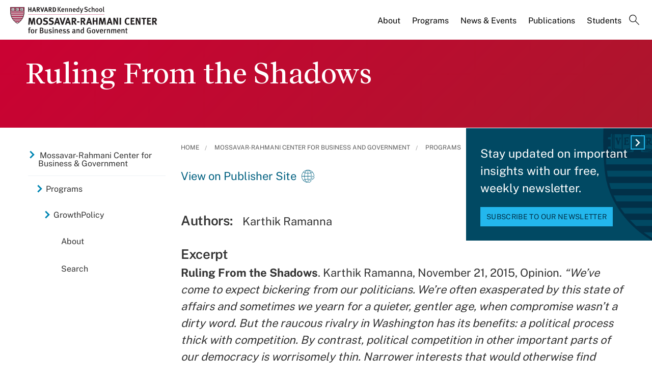

--- FILE ---
content_type: text/html; charset=UTF-8
request_url: https://www.hks.harvard.edu/centers/mrcbg/programs/growthpolicy/ruling-shadows
body_size: 12077
content:
<!DOCTYPE html>
<html  lang="en" dir="ltr" prefix="content: http://purl.org/rss/1.0/modules/content/  dc: http://purl.org/dc/terms/  foaf: http://xmlns.com/foaf/0.1/  og: http://ogp.me/ns#  rdfs: http://www.w3.org/2000/01/rdf-schema#  schema: http://schema.org/  sioc: http://rdfs.org/sioc/ns#  sioct: http://rdfs.org/sioc/types#  skos: http://www.w3.org/2004/02/skos/core#  xsd: http://www.w3.org/2001/XMLSchema# ">
  <head>
  <script id="cookieyes" type="text/javascript" src="https://cdn-cookieyes.com/client_data/3c8249624ae92b5b17bcdea09dede2a5/script.js"></script>
  <link rel="stylesheet" type="text/css" href="https://cloud.typography.com/7599756/7295372/css/fonts.css" />
    <meta charset="utf-8" />
<meta name="description" content="Ruling From the Shadows. Karthik Ramanna, November 21, 2015, Opinion. “We’ve come to expect bickering from our politicians. We’re often exasperated by this state of affairs and sometimes we yearn for a quieter, gentler age, when compromise wasn’t a dirty word. But the raucous rivalry in Washington has its benefits: a political process thick with competition. By contrast, political competition in other important parts of our democracy is worrisomely thin." />
<link rel="canonical" href="https://www.hks.harvard.edu/centers/mrcbg/programs/growthpolicy/ruling-shadows" />
<meta property="og:title" content="Ruling From the Shadows" />
<meta property="og:description" content="Ruling From the Shadows. Karthik Ramanna, November 21, 2015, Opinion. “We’ve come to expect bickering from our politicians. We’re often exasperated by this state of affairs and sometimes we yearn for a quieter, gentler age, when compromise wasn’t a dirty word. But the raucous rivalry in Washington has its benefits: a political process thick with competition. By contrast, political competition in other important parts of our democracy is worrisomely thin." />
<meta property="og:image:width" content="1280" />
<meta property="og:image:height" content="720" />
<meta name="hks:centers" content="GrowthPolicy" />
<meta name="hks:centers" content="Mossavar-Rahmani Center for Business and Government" />
<meta name="hks:centers" content="" />
<meta name="hks:policy_topics" content="Business &amp; Regulation" />
<meta name="hks:content_type" content="Publications" />
<meta name="hks:key_terms" content="Regulation" />
<meta name="hks:key_terms" content="Financial Services" />
<meta name="hks:publication_effective_date" content="2015-11-21T07:00:00-0500" />
<meta name="twitter:card" content="summary_large_image" />
<meta name="twitter:title" content="Ruling From the Shadows" />
<meta name="twitter:site" content="@Kennedy_School" />
<meta name="twitter:description" content="Ruling From the Shadows. Karthik Ramanna, November 21, 2015, Opinion. “We’ve come to expect bickering from our politicians. We’re often exasperated by this state of affairs and sometimes we yearn for a quieter, gentler age, when compromise wasn’t a dirty word. But the raucous rivalry in Washington has its benefits: a political process thick with competition. By contrast, political competition in other important parts of our democracy is worrisomely thin." />
<meta name="twitter:image:alt" content="Ruling From the Shadows" />
<meta name="Generator" content="Drupal 10 (https://www.drupal.org)" />
<meta name="MobileOptimized" content="width" />
<meta name="HandheldFriendly" content="true" />
<meta name="viewport" content="width=device-width, initial-scale=1.0" />
<meta name="title" content="Ruling From the Shadows | Mossavar-Rahmani Center for Business and Government" />
<meta http-equiv="ImageToolbar" content="false" />
<link rel="alternate" type="text/markdown" title="Ruling From the Shadows" href="https://www.hks.harvard.edu/centers/mrcbg/programs/growthpolicy/ruling-shadows.md" />
<link rel="icon" href="/themes/harvardkennedy/favicon.ico" type="image/vnd.microsoft.icon" />

    <title>Ruling From the Shadows | Harvard Kennedy School</title>
    <link rel="stylesheet" media="all" href="/sites/default/files/css/css_dKd1eKaADle88qa4Y8onwJRiupaHoDkzUbiDqdqeVVE.css?delta=0&amp;language=en&amp;theme=harvardkennedy&amp;include=[base64]" />
<link rel="stylesheet" media="all" href="/sites/default/files/css/css_ZYve2X42vZsuN2aksoQk8MvLsd_exCGpXtFAz5ndJSs.css?delta=1&amp;language=en&amp;theme=harvardkennedy&amp;include=[base64]" />

    <script type="application/json" data-drupal-selector="drupal-settings-json">{"path":{"baseUrl":"\/","pathPrefix":"","currentPath":"node\/289026","currentPathIsAdmin":false,"isFront":false,"currentLanguage":"en"},"pluralDelimiter":"\u0003","suppressDeprecationErrors":true,"gtag":{"tagId":"","consentMode":false,"otherIds":[],"events":[],"additionalConfigInfo":[]},"ajaxPageState":{"libraries":"[base64]","theme":"harvardkennedy","theme_token":null},"ajaxTrustedUrl":{"\/search":true},"gtm":{"tagId":null,"settings":{"data_layer":"dataLayer","include_classes":false,"allowlist_classes":"google\nnonGooglePixels\nnonGoogleScripts\nnonGoogleIframes","blocklist_classes":"customScripts\ncustomPixels","include_environment":false,"environment_id":"","environment_token":""},"tagIds":["GTM-PRBVPKQ"]},"data":{"extlink":{"extTarget":true,"extTargetAppendNewWindowDisplay":false,"extTargetAppendNewWindowLabel":"(opens in a new window)","extTargetNoOverride":false,"extNofollow":false,"extTitleNoOverride":false,"extNoreferrer":false,"extFollowNoOverride":false,"extClass":"ext","extLabel":"(link is external)","extImgClass":false,"extSubdomains":false,"extExclude":"","extInclude":"","extCssExclude":"","extCssInclude":"","extCssExplicit":"#sidebar-first","extAlert":false,"extAlertText":"This link will take you to an external web site. We are not responsible for their content.","extHideIcons":false,"mailtoClass":"0","telClass":"","mailtoLabel":"(link sends email)","telLabel":"(link is a phone number)","extUseFontAwesome":false,"extIconPlacement":"append","extPreventOrphan":false,"extFaLinkClasses":"fa fa-external-link","extFaMailtoClasses":"fa fa-envelope-o","extAdditionalLinkClasses":"","extAdditionalMailtoClasses":"","extAdditionalTelClasses":"","extFaTelClasses":"fa fa-phone","allowedDomains":null,"extExcludeNoreferrer":""}},"field_group":{"html_element":{"mode":"default","context":"view","settings":{"classes":"small-12 large-5 columns footer-first","show_empty_fields":false,"id":"","element":"div","show_label":false,"label_element":"h3","label_element_classes":"","attributes":"","effect":"none","speed":"fast"}}},"views":{"ajax_path":"\/views\/ajax","ajaxViews":{"views_dom_id:17e27186e9bd3a2704d04b809d1c109e9b8b12da450583d23b6f6e65d4da7b81":{"view_name":"related_center_publications","view_display_id":"center_publication_related_block","view_args":"141\/29011+5781\/289026","view_path":"\/node\/289026","view_base_path":null,"view_dom_id":"17e27186e9bd3a2704d04b809d1c109e9b8b12da450583d23b6f6e65d4da7b81","pager_element":0}}},"better_exposed_filters":{"autosubmit_exclude_textfield":true},"user":{"uid":0,"permissionsHash":"43553ee9845417d6ab0eeaf7d28689102c9a002ec50346b8fc64deaafbd9fd99"}}</script>
<script src="/sites/default/files/js/js_m-t2Hp2zHPfXH3Q-E2PO92yyOBSgyYoFa6X3bbTiamI.js?scope=header&amp;delta=0&amp;language=en&amp;theme=harvardkennedy&amp;include=[base64]"></script>
<script src="/modules/contrib/google_tag/js/gtag.js?t8rltx"></script>
<script src="/modules/contrib/google_tag/js/gtm.js?t8rltx"></script>

        <meta name="format-detection" content="telephone=no"/>
  </head>
    <body class="lang-en section-centers one_sidebar sidebar_first path-node node--type-center-publication">
    <div role="navigation" aria-label="skip to content">
    <a href="#main-content" class="visually-hidden focusable skip-link">
      Skip to main content
    </a>
  </div>
  <noscript><iframe src="https://www.googletagmanager.com/ns.html?id=GTM-PRBVPKQ"
                  height="0" width="0" style="display:none;visibility:hidden"></iframe></noscript>

    <div class="dialog-off-canvas-main-canvas" data-off-canvas-main-canvas>
    <div class="off-canvas-wrapper">
  <div class="inner-wrap off-canvas-wrapper-inner" id="inner-wrap" data-off-canvas-wrapper>

    <!-- off-canvas title bar for 'small' screen -->
    <div class="title-bar title-bar-mobile" data-responsive-toggle="widemenu" data-hide-for="large">
      <div class="title-bar-left">
                  <section class="columns large-3 xlarge-4 block-mrcbglogoblock" class="columns large-3 xlarge-4 block-mrcbglogoblock" role="banner">
  
  
    

  <div >
          <a href="/centers/mrcbg" title="Harvard Kennedy School">    <div class="field-wrapper field field--name-field-logo-svg field--type-file field--label-hidden field__items">
                <div class="field__item">
                 
      <img src="/sites/default/files/logos/HKSlogo_mrcbg.svg" alt="Harvard Kennedy School" class="logo">
            </div>
          </div>
</a>
      </div>

  </section>

        
      </div>
      <div class="title-bar-right">
        <div class="hamburger-search-icon">
          <span class="line"></span>
          <span class="line"></span>
          <span class="line"></span>
        </div>
      </div>
    </div>

    <!-- off-canvas right menu -->
    <div class="mobile-main-menu">
       <div class="screen__small"><!-- * -->
<!-- includes/page-header-custom.twig -->
<!-- * -->
                                                                                                          <div>
    <section class="columns large-3 xlarge-4 block-mrcbglogoblock" class="columns large-3 xlarge-4 block-mrcbglogoblock" role="banner">
  
  
    

  <div >
          <a href="/centers/mrcbg" title="Harvard Kennedy School">    <div class="field-wrapper field field--name-field-logo-svg field--type-file field--label-hidden field__items">
                <div class="field__item">
                 
      <img src="/sites/default/files/logos/HKSlogo_mrcbg.svg" alt="Harvard Kennedy School" class="logo">
            </div>
          </div>
</a>
      </div>

  </section>


<div class="views-exposed-form bef-exposed-form search--bar--expand block-exposedformacquia-searchpage-2-mobile" data-bef-auto-submit-full-form="" data-bef-auto-submit="" data-bef-auto-submit-delay="500" data-bef-auto-submit-minimum-length="3" data-drupal-selector="views-exposed-form-acquia-search-page" id="block-exposedformacquia-searchpage-2-mobile" role="form">
  
    
      <form action="/search" method="get" id="views-exposed-form-acquia-search-page-mobile" accept-charset="UTF-8">
  <div class="js-form-item form-item js-form-type-textfield form-item-keywords js-form-item-keywords">
      <label for="edit-keywords-mobile">Search</label>
        <input placeholder="What are you looking for?" data-drupal-selector="edit-keywords" type="text" id="edit-keywords-mobile" name="keywords" value="" size="30" maxlength="128" class="form-text" />

        </div>
<div class="js-form-item form-item js-form-type-select form-item-sort-bef-combine js-form-item-sort-bef-combine">
      <label for="edit-sort-bef-combine">Sort by</label>
        <select data-drupal-selector="edit-sort-bef-combine" id="edit-sort-bef-combine" name="sort_bef_combine" class="form-select"><option value="date_DESC" selected="selected">Relevance</option><option value="relevance_DESC">Relevance</option><option value="title_ASC">Title A-Z</option><option value="title_DESC">Title Z-A</option></select>
        </div>
  <div data-drupal-selector="edit-actions" class="form-actions js-form-wrapper form-wrapper" id="edit-actions-mobile"><input data-bef-auto-submit-click="" class="success button radius js-form-submit form-submit" data-drupal-selector="edit-submit-acquia-search" type="submit" id="edit-submit-acquia-search-mobile" value="Search" />
<input data-drupal-selector="edit-reset-acquia-search" type="submit" id="edit-reset-acquia-search" name="reset" value="Clear All" class="button js-form-submit form-submit" />
</div>


</form>

  </div>
<div class="columns large-9 xlarge-8 search--bar--expand block-center-publication" role="contentinfo" aria-label="menu block-center-publication">
    
    

  
          

  
  
              <!-- main menu -->
        <ul class="dropdown menu horizontal main--menu" data-dropdown-menu="data-responsive-menu">
      
                <li class="menu-item menu-item--expanded">
        <a href="/centers/mrcbg/about/from-the-directors" target="" aria-label="About main menu" data-drupal-link-system-path="node/156601">About</a>
                      
  
              <ul class="menu submenu is-dropdown-submenu">
      
                <li class="menu-item">
        <a href="/centers/mrcbg/about/from-the-directors" aria-label="From the Directors main menu" data-drupal-link-system-path="node/156601">From the Directors</a>
              </li>
                <li class="menu-item">
        <a href="/centers/mrcbg/about/mission-history" aria-label="Mission &amp; History main menu" data-drupal-link-system-path="node/156916">Mission &amp; History</a>
              </li>
                <li class="menu-item">
        <a href="/centers/mrcbg/about/ac" aria-label="Advisory Council main menu" data-drupal-link-system-path="node/259536">Advisory Council</a>
              </li>
                <li class="menu-item">
        <a href="/centers/mrcbg/about/faculty" aria-label="Faculty main menu" data-drupal-link-system-path="node/156926">Faculty</a>
              </li>
                <li class="menu-item menu-item--collapsed">
        <a href="/centers/mrcbg/about/fellows" aria-label="Fellows main menu" data-drupal-link-system-path="node/156931">Fellows</a>
              </li>
                <li class="menu-item">
        <a href="/centers/mrcbg/about/staff" aria-label="Staff main menu" data-drupal-link-system-path="node/156941">Staff</a>
              </li>
                <li class="menu-item">
        <a href="/centers/mrcbg/about/contact" aria-label="Contact main menu" data-drupal-link-system-path="node/156956">Contact</a>
              </li>
        </ul>

  
              </li>
                <li class="menu-item menu-item--expanded menu-item--active-trail">
        <a href="/centers/mrcbg/programs" aria-label="Programs main menu" data-drupal-link-system-path="node/151721">Programs</a>
                      
  
              <ul class="menu submenu is-dropdown-submenu">
      
                <li class="menu-item">
        <a href="/centers/mrcbg/about/fellows/senior-fellows" aria-label="M-RCBG Senior Fellows 2025-26 main menu" data-drupal-link-system-path="node/321477">M-RCBG Senior Fellows 2025-26</a>
              </li>
                <li class="menu-item menu-item--collapsed">
        <a href="/centers/mrcbg/programs/sustainability-science-program" aria-label="Sustainability Science Program main menu" data-drupal-link-system-path="node/320125">Sustainability Science Program</a>
              </li>
                <li class="menu-item menu-item--collapsed">
        <a href="/centers/mrcbg/programs/cri" aria-label="Corporate Responsibility Initiative main menu" data-drupal-link-system-path="node/220671">Corporate Responsibility Initiative</a>
              </li>
                <li class="menu-item">
        <a href="/centers/mrcbg/programs/cgpp" aria-label="Corporations, Government and Public Policy main menu" data-drupal-link-system-path="node/249846">Corporations, Government and Public Policy</a>
              </li>
                <li class="menu-item menu-item--collapsed">
        <a href="/centers/mrcbg/programs/digital-assets-policy" aria-label="Digital Assets Policy Project main menu" data-drupal-link-system-path="node/309595">Digital Assets Policy Project</a>
              </li>
                <li class="menu-item">
        <a href="/centers/mrcbg/programs/education-policy-program" aria-label="Education Policy Program main menu" data-drupal-link-system-path="node/211981">Education Policy Program</a>
              </li>
                <li class="menu-item">
        <a href="/centers/mrcbg/programs/financial-sector-program" aria-label="Financial Sector Program main menu" data-drupal-link-system-path="node/211986">Financial Sector Program</a>
              </li>
                <li class="menu-item menu-item--collapsed">
        <a href="/centers/mrcbg/programs/global-food-systems-program-draft" aria-label="Global Food Systems Program main menu" data-drupal-link-system-path="node/328554">Global Food Systems Program</a>
              </li>
                <li class="menu-item menu-item--collapsed menu-item--active-trail">
        <a href="/centers/mrcbg/programs/growthpolicy" aria-label="GrowthPolicy main menu" data-drupal-link-system-path="node/278811">GrowthPolicy</a>
              </li>
                <li class="menu-item">
        <a href="/centers/mrcbg/programs/corporate-responsibility-initiative/corporate-responsibility-and-citizenship" aria-label="Corporate Responsibility and Citizenship Hub main menu" data-drupal-link-system-path="node/311850">Corporate Responsibility and Citizenship Hub</a>
              </li>
                <li class="menu-item">
        <a href="https://hepg.hks.harvard.edu/" aria-label="Harvard Electricity Policy Group main menu">Harvard Electricity Policy Group</a>
              </li>
                <li class="menu-item">
        <a href="http://heep.hks.harvard.edu/" aria-label="Harvard Environmental Economics Program main menu">Harvard Environmental Economics Program</a>
              </li>
                <li class="menu-item menu-item--collapsed">
        <a href="/centers/mrcbg/programs/health" aria-label="Harvard Kennedy School Healthcare Policy Program main menu" data-drupal-link-system-path="node/221106">Harvard Kennedy School Healthcare Policy Program</a>
              </li>
                <li class="menu-item">
        <a href="http://www.belfercenter.org/project/harvard-project-climate-agreements" aria-label="Harvard Project on Climate Agreements main menu">Harvard Project on Climate Agreements</a>
              </li>
                <li class="menu-item">
        <a href="/centers/mrcbg/programs/doyukai" aria-label="Kansai Keizai Doyukai Program main menu" data-drupal-link-system-path="node/212016">Kansai Keizai Doyukai Program</a>
              </li>
                <li class="menu-item menu-item--collapsed">
        <a href="/centers/mrcbg/programs/rpp" aria-label="Regulatory Policy Program main menu" data-drupal-link-system-path="node/221126">Regulatory Policy Program</a>
              </li>
                <li class="menu-item">
        <a href="/centers/mrcbg/programs/rising-chinese-economic-power" aria-label="Rising Chinese Economic Power main menu" data-drupal-link-system-path="node/249841">Rising Chinese Economic Power</a>
              </li>
        </ul>

  
              </li>
                <li class="menu-item menu-item--expanded">
        <a href="/centers/mrcbg/news-events" target="" aria-label="News &amp; Events main menu" data-drupal-link-system-path="node/156966">News &amp; Events</a>
                      
  
              <ul class="menu submenu is-dropdown-submenu">
      
                <li class="menu-item">
        <a href="/centers/mrcbg/news-events" aria-label="News main menu" data-drupal-link-system-path="node/156966">News</a>
              </li>
                <li class="menu-item menu-item--collapsed">
        <a href="/more/events?f%5B0%5D=event_department%3A17211" aria-label="Events main menu" data-drupal-link-query="{&quot;f&quot;:[&quot;event_department:17211&quot;]}" data-drupal-link-system-path="more/events">Events</a>
              </li>
                <li class="menu-item">
        <a href="/centers/mrcbg/news-events/videos" aria-label="Videos main menu" data-drupal-link-system-path="node/157201">Videos</a>
              </li>
                <li class="menu-item">
        <a href="/centers/mrcbg/news-events/subscribe" aria-label="Subscribe main menu" data-drupal-link-system-path="node/157256">Subscribe</a>
              </li>
                <li class="menu-item">
        <a href="/centers/mrcbg/news-events/annual-robert-glauber-lecture" aria-label="Annual Robert Glauber Lecture main menu" data-drupal-link-system-path="node/157216">Annual Robert Glauber Lecture</a>
              </li>
        </ul>

  
              </li>
                <li class="menu-item menu-item--expanded">
        <a href="/centers/mrcbg/publications" target="" aria-label="Publications main menu" data-drupal-link-system-path="node/212061">Publications</a>
                      
  
              <ul class="menu submenu is-dropdown-submenu">
      
                <li class="menu-item menu-item--collapsed">
        <a href="/centers/mrcbg/publications/working-papers-and-reports" aria-label="Working Papers and Reports main menu" data-drupal-link-system-path="node/156991">Working Papers and Reports</a>
              </li>
                <li class="menu-item">
        <a href="/centers/mrcbg/publications/books" aria-label="Books main menu" data-drupal-link-system-path="node/157336">Books</a>
              </li>
                <li class="menu-item menu-item--collapsed">
        <a href="/centers/mrcbg/programs/growthpolicy" aria-label="GrowthPolicy main menu" data-drupal-link-system-path="node/278811">GrowthPolicy</a>
              </li>
        </ul>

  
              </li>
                <li class="menu-item">
        <a href="/centers/mrcbg/students" target="" aria-label="Students main menu" data-drupal-link-system-path="node/156971">Students</a>
              </li>
                <li class="menu-item">
        <a href="" class="label-search" aria-label="Search main menu">Search</a>
              </li>
        </ul>

  


    
    
  </div>

  </div>

</div>
    </div>
    <!-- end off-canvas right menu -->

    <!-- main menu large screen -->

    <!-- standard alert -->
            <!-- headers -->
          <!-- * -->
<!-- includes/header-small-general.html.twig -->
<!-- * -->

  <div class="header-banner__default header-no-image" role="banner">
    <div data-sticky-container>
      <div id="widemenu" class="title-bar sticky" style="width:100%; display: block;">
        <div class="row">
          <!-- * -->
<!-- includes/page-header-custom.twig -->
<!-- * -->
                                                                                                          <div>
    <section class="columns large-3 xlarge-4 block-mrcbglogoblock" class="columns large-3 xlarge-4 block-mrcbglogoblock" role="banner">
  
  
    

  <div >
          <a href="/centers/mrcbg" title="Harvard Kennedy School">    <div class="field-wrapper field field--name-field-logo-svg field--type-file field--label-hidden field__items">
                <div class="field__item">
                 
      <img src="/sites/default/files/logos/HKSlogo_mrcbg.svg" alt="Harvard Kennedy School" class="logo">
            </div>
          </div>
</a>
      </div>

  </section>
<div class="columns large-9 xlarge-8 search--bar--expand block-center-publication" role="contentinfo" aria-label="menu block-center-publication">
    
    

  
          

  
  
              <!-- main menu -->
        <ul class="dropdown menu horizontal main--menu" data-dropdown-menu="data-responsive-menu">
      
                <li class="menu-item menu-item--expanded">
        <a href="/centers/mrcbg/about/from-the-directors" target="" aria-label="About main menu" data-drupal-link-system-path="node/156601">About</a>
                      
  
              <ul class="menu submenu is-dropdown-submenu">
      
                <li class="menu-item">
        <a href="/centers/mrcbg/about/from-the-directors" aria-label="From the Directors main menu" data-drupal-link-system-path="node/156601">From the Directors</a>
              </li>
                <li class="menu-item">
        <a href="/centers/mrcbg/about/mission-history" aria-label="Mission &amp; History main menu" data-drupal-link-system-path="node/156916">Mission &amp; History</a>
              </li>
                <li class="menu-item">
        <a href="/centers/mrcbg/about/ac" aria-label="Advisory Council main menu" data-drupal-link-system-path="node/259536">Advisory Council</a>
              </li>
                <li class="menu-item">
        <a href="/centers/mrcbg/about/faculty" aria-label="Faculty main menu" data-drupal-link-system-path="node/156926">Faculty</a>
              </li>
                <li class="menu-item menu-item--collapsed">
        <a href="/centers/mrcbg/about/fellows" aria-label="Fellows main menu" data-drupal-link-system-path="node/156931">Fellows</a>
              </li>
                <li class="menu-item">
        <a href="/centers/mrcbg/about/staff" aria-label="Staff main menu" data-drupal-link-system-path="node/156941">Staff</a>
              </li>
                <li class="menu-item">
        <a href="/centers/mrcbg/about/contact" aria-label="Contact main menu" data-drupal-link-system-path="node/156956">Contact</a>
              </li>
        </ul>

  
              </li>
                <li class="menu-item menu-item--expanded menu-item--active-trail">
        <a href="/centers/mrcbg/programs" aria-label="Programs main menu" data-drupal-link-system-path="node/151721">Programs</a>
                      
  
              <ul class="menu submenu is-dropdown-submenu">
      
                <li class="menu-item">
        <a href="/centers/mrcbg/about/fellows/senior-fellows" aria-label="M-RCBG Senior Fellows 2025-26 main menu" data-drupal-link-system-path="node/321477">M-RCBG Senior Fellows 2025-26</a>
              </li>
                <li class="menu-item menu-item--collapsed">
        <a href="/centers/mrcbg/programs/sustainability-science-program" aria-label="Sustainability Science Program main menu" data-drupal-link-system-path="node/320125">Sustainability Science Program</a>
              </li>
                <li class="menu-item menu-item--collapsed">
        <a href="/centers/mrcbg/programs/cri" aria-label="Corporate Responsibility Initiative main menu" data-drupal-link-system-path="node/220671">Corporate Responsibility Initiative</a>
              </li>
                <li class="menu-item">
        <a href="/centers/mrcbg/programs/cgpp" aria-label="Corporations, Government and Public Policy main menu" data-drupal-link-system-path="node/249846">Corporations, Government and Public Policy</a>
              </li>
                <li class="menu-item menu-item--collapsed">
        <a href="/centers/mrcbg/programs/digital-assets-policy" aria-label="Digital Assets Policy Project main menu" data-drupal-link-system-path="node/309595">Digital Assets Policy Project</a>
              </li>
                <li class="menu-item">
        <a href="/centers/mrcbg/programs/education-policy-program" aria-label="Education Policy Program main menu" data-drupal-link-system-path="node/211981">Education Policy Program</a>
              </li>
                <li class="menu-item">
        <a href="/centers/mrcbg/programs/financial-sector-program" aria-label="Financial Sector Program main menu" data-drupal-link-system-path="node/211986">Financial Sector Program</a>
              </li>
                <li class="menu-item menu-item--collapsed">
        <a href="/centers/mrcbg/programs/global-food-systems-program-draft" aria-label="Global Food Systems Program main menu" data-drupal-link-system-path="node/328554">Global Food Systems Program</a>
              </li>
                <li class="menu-item menu-item--collapsed menu-item--active-trail">
        <a href="/centers/mrcbg/programs/growthpolicy" aria-label="GrowthPolicy main menu" data-drupal-link-system-path="node/278811">GrowthPolicy</a>
              </li>
                <li class="menu-item">
        <a href="/centers/mrcbg/programs/corporate-responsibility-initiative/corporate-responsibility-and-citizenship" aria-label="Corporate Responsibility and Citizenship Hub main menu" data-drupal-link-system-path="node/311850">Corporate Responsibility and Citizenship Hub</a>
              </li>
                <li class="menu-item">
        <a href="https://hepg.hks.harvard.edu/" aria-label="Harvard Electricity Policy Group main menu">Harvard Electricity Policy Group</a>
              </li>
                <li class="menu-item">
        <a href="http://heep.hks.harvard.edu/" aria-label="Harvard Environmental Economics Program main menu">Harvard Environmental Economics Program</a>
              </li>
                <li class="menu-item menu-item--collapsed">
        <a href="/centers/mrcbg/programs/health" aria-label="Harvard Kennedy School Healthcare Policy Program main menu" data-drupal-link-system-path="node/221106">Harvard Kennedy School Healthcare Policy Program</a>
              </li>
                <li class="menu-item">
        <a href="http://www.belfercenter.org/project/harvard-project-climate-agreements" aria-label="Harvard Project on Climate Agreements main menu">Harvard Project on Climate Agreements</a>
              </li>
                <li class="menu-item">
        <a href="/centers/mrcbg/programs/doyukai" aria-label="Kansai Keizai Doyukai Program main menu" data-drupal-link-system-path="node/212016">Kansai Keizai Doyukai Program</a>
              </li>
                <li class="menu-item menu-item--collapsed">
        <a href="/centers/mrcbg/programs/rpp" aria-label="Regulatory Policy Program main menu" data-drupal-link-system-path="node/221126">Regulatory Policy Program</a>
              </li>
                <li class="menu-item">
        <a href="/centers/mrcbg/programs/rising-chinese-economic-power" aria-label="Rising Chinese Economic Power main menu" data-drupal-link-system-path="node/249841">Rising Chinese Economic Power</a>
              </li>
        </ul>

  
              </li>
                <li class="menu-item menu-item--expanded">
        <a href="/centers/mrcbg/news-events" target="" aria-label="News &amp; Events main menu" data-drupal-link-system-path="node/156966">News &amp; Events</a>
                      
  
              <ul class="menu submenu is-dropdown-submenu">
      
                <li class="menu-item">
        <a href="/centers/mrcbg/news-events" aria-label="News main menu" data-drupal-link-system-path="node/156966">News</a>
              </li>
                <li class="menu-item menu-item--collapsed">
        <a href="/more/events?f%5B0%5D=event_department%3A17211" aria-label="Events main menu" data-drupal-link-query="{&quot;f&quot;:[&quot;event_department:17211&quot;]}" data-drupal-link-system-path="more/events">Events</a>
              </li>
                <li class="menu-item">
        <a href="/centers/mrcbg/news-events/videos" aria-label="Videos main menu" data-drupal-link-system-path="node/157201">Videos</a>
              </li>
                <li class="menu-item">
        <a href="/centers/mrcbg/news-events/subscribe" aria-label="Subscribe main menu" data-drupal-link-system-path="node/157256">Subscribe</a>
              </li>
                <li class="menu-item">
        <a href="/centers/mrcbg/news-events/annual-robert-glauber-lecture" aria-label="Annual Robert Glauber Lecture main menu" data-drupal-link-system-path="node/157216">Annual Robert Glauber Lecture</a>
              </li>
        </ul>

  
              </li>
                <li class="menu-item menu-item--expanded">
        <a href="/centers/mrcbg/publications" target="" aria-label="Publications main menu" data-drupal-link-system-path="node/212061">Publications</a>
                      
  
              <ul class="menu submenu is-dropdown-submenu">
      
                <li class="menu-item menu-item--collapsed">
        <a href="/centers/mrcbg/publications/working-papers-and-reports" aria-label="Working Papers and Reports main menu" data-drupal-link-system-path="node/156991">Working Papers and Reports</a>
              </li>
                <li class="menu-item">
        <a href="/centers/mrcbg/publications/books" aria-label="Books main menu" data-drupal-link-system-path="node/157336">Books</a>
              </li>
                <li class="menu-item menu-item--collapsed">
        <a href="/centers/mrcbg/programs/growthpolicy" aria-label="GrowthPolicy main menu" data-drupal-link-system-path="node/278811">GrowthPolicy</a>
              </li>
        </ul>

  
              </li>
                <li class="menu-item">
        <a href="/centers/mrcbg/students" target="" aria-label="Students main menu" data-drupal-link-system-path="node/156971">Students</a>
              </li>
                <li class="menu-item">
        <a href="" class="label-search" aria-label="Search main menu">Search</a>
              </li>
        </ul>

  


    
    
  </div>
<div class="views-exposed-form bef-exposed-form search--bar--expand block-exposedformacquia-searchpage-2 block block-views block-views-exposed-filter-blockacquia-search-page" data-bef-auto-submit-full-form="" data-bef-auto-submit="" data-bef-auto-submit-delay="500" data-bef-auto-submit-minimum-length="3" data-drupal-selector="views-exposed-form-acquia-search-page" id="block-exposedformacquia-searchpage-2">
  
    

  
          <form action="/search" method="get" id="views-exposed-form-acquia-search-page" accept-charset="UTF-8">
  <div class="js-form-item form-item js-form-type-textfield form-item-keywords js-form-item-keywords">
      <label for="edit-keywords--2">Search</label>
        <input placeholder="What are you looking for?" data-drupal-selector="edit-keywords" type="text" id="edit-keywords--2" name="keywords" value="" size="30" maxlength="128" class="form-text" />

        </div>
<div class="js-form-item form-item js-form-type-select form-item-sort-bef-combine js-form-item-sort-bef-combine">
      <label for="edit-sort-bef-combine--2">Sort by</label>
        <select data-drupal-selector="edit-sort-bef-combine" id="edit-sort-bef-combine--2" name="sort_bef_combine" class="form-select"><option value="date_DESC" selected="selected">Relevance</option><option value="relevance_DESC">Relevance</option><option value="title_ASC">Title A-Z</option><option value="title_DESC">Title Z-A</option></select>
        </div>
  <div data-drupal-selector="edit-actions" class="form-actions js-form-wrapper form-wrapper" id="edit-actions--2"><input data-bef-auto-submit-click="" class="success button radius js-form-submit form-submit" data-drupal-selector="edit-submit-acquia-search-2" type="submit" id="edit-submit-acquia-search--2" value="Search" />
<input data-drupal-selector="edit-reset-acquia-search-2" type="submit" id="edit-reset-acquia-search--2" name="reset" value="Clear All" class="button js-form-submit form-submit" />
</div>


</form>

    
    
</div>

  </div>

        </div>
      </div>
    </div><!-- /.sticky-container -->
    <div class="row">
      <div class="border--lines__small">
        <div class="header--content">
          
          <h1 class="page-title">
                        <span class="field-wrapper">Ruling From the Shadows</span>

          </h1>
          
                                      </div>
      </div><!-- end border--lines__small -->
    </div><!-- end .row -->
  </div><!-- end header banner -->
          <!-- end headers -->
    <div class="off-canvas-content" data-off-canvas-content>
      <div class="row">
                              </div>

      
      
      <div class="row">
                   <div id="sidebar-first" class="small-12 large-3 large-pull-9 columns sidebar ">
              <div>
    <div id="block-hkscentersmenublock" class="left--navigation block-hkscentersmenublock block block-hks-menu-block block-hks-centers-menu-block">
  
      <h2  class="block-title">In This Section</h2>
    

  
          

  
  
              <!-- main menu -->
        <ul class="dropdown menu horizontal main--menu" data-dropdown-menu="data-responsive-menu">
      
                <li class="menu-item-ampersand menu-item menu-item--expanded menu-item--active-trail">
        <a href="/centers/mrcbg" aria-label="Mossavar-Rahmani Center for Business &amp; Government main menu" data-drupal-link-system-path="node/151716">Mossavar-Rahmani Center for Business <br>& Government</a>
                      
  
              <ul class="menu submenu is-dropdown-submenu">
      
                <li class="menu-item menu-item--expanded menu-item--active-trail">
        <a href="/centers/mrcbg/programs" aria-label="Programs main menu" data-drupal-link-system-path="node/151721">Programs</a>
                      
  
              <ul class="menu submenu is-dropdown-submenu">
      
                <li class="menu-item menu-item--expanded menu-item--active-trail">
        <a href="/centers/mrcbg/programs/growthpolicy" aria-label="GrowthPolicy main menu" data-drupal-link-system-path="node/278811">GrowthPolicy</a>
                      
  
              <ul class="menu submenu is-dropdown-submenu">
      
                <li class="menu-item">
        <a href="/centers/mrcbg/programs/growthpolicy/about" aria-label="About main menu" data-drupal-link-system-path="node/298541">About</a>
              </li>
                <li class="menu-item menu-item--active-trail">
        <a href="/centers/mrcbg/programs/growthpolicy/search" aria-label="Search main menu" data-drupal-link-system-path="node/282401">Search</a>
              </li>
        </ul>

  
              </li>
        </ul>

  
              </li>
        </ul>

  
              </li>
        </ul>

  


    
    
</div>

  </div>

          </div>
        

         <main id="main" class="large-9 large-push-3 columns">
                      <div class="region-highlighted"><div data-drupal-messages-fallback class="hidden"></div></div>                    <a id="main-content"></a>
                    <section>
            <div id="stickystart">  <div>
    <div id="block-harvardkennedy-breadcrumbs" class="block-harvardkennedy-breadcrumbs block block-system block-system-breadcrumb-block">
  
    

  
            <nav aria-labelledby="system-breadcrumb">
    <h2 id="system-breadcrumb" class="visually-hidden">You are here</h2>
    <ul class="breadcrumbs">
          <li>
                  <a href="/">Home</a>
              </li>
          <li>
                  <a href="/centers/mrcbg">Mossavar-Rahmani Center For Business and Government</a>
              </li>
          <li>
                  <a href="/centers/mrcbg/programs">Programs</a>
              </li>
          <li>
                  <a href="/centers/mrcbg/programs/growthpolicy">GrowthPolicy</a>
              </li>
        </ul>
  </nav>

    
    
</div>
<div id="block-harvardkennedy-content" class="block-harvardkennedy-content block block-system block-system-main-block">
  
    

  
          

<article id="node-289026"  about="/centers/mrcbg/programs/growthpolicy/ruling-shadows" class="node-view-mode--full content-type--center-publication">

  
    

  
  <div class="view-mode-full">
      <div class="small-12 medium-12 large-12 publication-links">
        
                            
          <div class="small-12 medium-12 large-12 publication-links-buttons">
                                                                                                    <div>
                <a href="http://www.nytimes.com/2015/11/22/opinion/sunday/ruling-from-the-shadows.html?_r=0" class="external-site" target="_blank">View on Publisher Site</a>
              </div>
                      </div>
              </div>

      
      <div class="publication-authors">
        


  
  <div class="field-wrapper">
    <div class="row authors">
        </div>

          <div class="row other-authors">
        <h3>Authors:</h3><ul><li>Karthik Ramanna</li></ul>
      </div>
    
  </div>


      </div>

                  <h3>
  <div class="field-wrapper field field--name-field-body-field-headline field--type-list-string field--label-hidden field__items">
        <div class="field__item">Excerpt</div>
  </div></h3>
          
    
      
  <div class="body field-wrapper field field--name-body field--type-text-with-summary field--label-hidden field__items">
        <div class="field__item"><strong>Ruling From the Shadows</strong>. Karthik Ramanna, November 21, 2015, Opinion. <em>“We’ve come to expect bickering from our politicians. We’re often exasperated by this state of affairs and sometimes we yearn for a quieter, gentler age, when compromise wasn’t a dirty word. But the raucous rivalry in Washington has its benefits: a political process thick with competition. By contrast, political competition in other important parts of our democracy is worrisomely thin. Narrower interests that would otherwise find themselves straining to shape political outcomes often prevail unchallenged. Somewhat perversely, we may well be better off when politics is a bazaar of ideas and incentives. Consider the technical regulations that govern capital markets — the tedious but critical details that determine how companies account for profits, whether banks have as much capital as they say they do, and how insurance and pension entities should measure their obligations …”</em> <a href="http://www.nytimes.com/2015/11/22/opinion/sunday/ruling-from-the-shadows.html?_r=0" target="_blank">Link</a></div>
  </div>

    

    
    

    <div id="citation">
      
    </div>
  </div>

</article>

    
    
</div>
<div class="views-element-container block-views-block-related-center-publications-block block block-views block-views-blockrelated-center-publications-center-publication-related-block" id="block-views-block-related-center-publications-block">
  
    

  
            <div><div class="related-center-publications js-view-dom-id-17e27186e9bd3a2704d04b809d1c109e9b8b12da450583d23b6f6e65d4da7b81">
  
  
  

      <header>
      <div class="event--full-header">
  <h3 class="h3__alt">Related Publications</h3>
</div>
    </header>
  
  
  

      <div class="center-publication-card-item views-row"><a href="/centers/mrcbg/programs/growthpolicy/strange-turn-ai-chip-race-china" rel="bookmark">
  <article id="node-328724"  about="/centers/mrcbg/programs/growthpolicy/strange-turn-ai-chip-race-china" class="node-view-mode--card content-type--center-publication" aria-label="A strange turn in the AI ">
    <div class="group-image">
        
  <div class="field-wrapper field field--name-field-teaser-image field--type-image field--label-hidden field__items">
        <div class="field__item"><div class="_120588" style="background-image: url('https://www.hks.harvard.edu/sites/default/files/styles/free_content_slider/public/2026-01/Carvao%20photo%20cropped.jpg?itok=2HSDaPOW');">
  &nbsp;
</div>
</div>
  </div>
    </div>
    <div class="group-info">
      
  <div class="field-wrapper field field--name-field-publication-effective-date field--type-datetime field--label-hidden field__items">
        <div class="field__item"><time datetime="2026-01-09T12:00:00Z">January 9, 2026</time>
</div>
  </div>
      <h2 class="node-title">
          
  <div class="field-wrapper field field--name-title field--type-string field--label-hidden field__items">
        <div class="field__item">A strange turn in the AI chip race with China</div>
  </div>
      </h2>
    </div>
  </article>
</a></div>
    <div class="center-publication-card-item views-row"><a href="/centers/mrcbg/programs/growthpolicy/predicting-ai-2026-year-consequence" rel="bookmark">
  <article id="node-328726"  about="/centers/mrcbg/programs/growthpolicy/predicting-ai-2026-year-consequence" class="node-view-mode--card content-type--center-publication" aria-label="Predicting AI In 2026: A ">
    <div class="group-image">
        
  <div class="field-wrapper field field--name-field-teaser-image field--type-image field--label-hidden field__items">
        <div class="field__item"><div class="_120592" style="background-image: url('https://www.hks.harvard.edu/sites/default/files/styles/free_content_slider/public/2026-01/Carvao%20photo%20cropped_0.jpg?itok=iLOsR1OS');">
  &nbsp;
</div>
</div>
  </div>
    </div>
    <div class="group-info">
      
  <div class="field-wrapper field field--name-field-publication-effective-date field--type-datetime field--label-hidden field__items">
        <div class="field__item"><time datetime="2026-01-05T12:00:00Z">January 5, 2026</time>
</div>
  </div>
      <h2 class="node-title">
          
  <div class="field-wrapper field field--name-title field--type-string field--label-hidden field__items">
        <div class="field__item">Predicting AI In 2026: A Year Of Consequence</div>
  </div>
      </h2>
    </div>
  </article>
</a></div>
    <div class="center-publication-card-item views-row"><a href="/centers/mrcbg/programs/growthpolicy/ameritocracy-conversation-raj-chetty" rel="bookmark">
  <article id="node-328669"  about="/centers/mrcbg/programs/growthpolicy/ameritocracy-conversation-raj-chetty" class="node-view-mode--card content-type--center-publication" aria-label="Ameritocracy: a conversat">
    <div class="group-image">
        
  <div class="field-wrapper field field--name-field-teaser-image field--type-image field--label-hidden field__items">
        <div class="field__item"><div class="_120453" style="background-image: url('https://www.hks.harvard.edu/sites/default/files/styles/free_content_slider/public/2026-01/Raj-Chetty_website.png?itok=hYir91VW');">
  &nbsp;
</div>
</div>
  </div>
    </div>
    <div class="group-info">
      
  <div class="field-wrapper field field--name-field-publication-effective-date field--type-datetime field--label-hidden field__items">
        <div class="field__item"><time datetime="2026-01-02T12:00:00Z">January 2, 2026</time>
</div>
  </div>
      <h2 class="node-title">
          
  <div class="field-wrapper field field--name-title field--type-string field--label-hidden field__items">
        <div class="field__item">Ameritocracy: a conversation with Raj Chetty</div>
  </div>
      </h2>
    </div>
  </article>
</a></div>

    

  
  

  
  
</div>
</div>

    
    
</div>
<div class="views-element-container block-harvardkennedy-views-block-float-cta-block block block-views block-views-blockfloat-cta-block" id="block-harvardkennedy-views-block-float-cta-block">
  
    

  
            <div><div class="js-view-dom-id-a35ff57c97c2e5ed57b7eca89fc76d2f4d7172dfef66f570932bbedf2809a4e1">
  
  
  

  
  
  

      <div class="views-row">

  
<div class="float-cta__wrapper dark-bg">
    <div class="float-cta__toggle" aria-expanded="true" tabindex="0" aria-label="Hide the Card"></div>

  <article id="node-324990"
     about="/node/324990" class="node-view-mode--teaser content-type--float-cta float-cta" aria-hidden="false" tabindex="0">
    
    

    <div class="float-cta__content-wrapper">
      <div class="float-cta__title"></div>
      <div class="float-cta__description">
  <div class="body field-wrapper field field--name-body field--type-text-with-summary field--label-hidden field__items">
        <div class="field__item"><p>Stay updated on important insights with our free, weekly newsletter.&nbsp;</p></div>
  </div></div>
              <div class="float-cta__link"><a href="https://www.hks.harvard.edu/centers/mrcbg/news-events/subscribe?utm_content=Public_Value">SUBSCRIBE TO OUR NEWSLETTER</a></div>
          </div>
  </article>
</div>
</div>

    

  
  

  
  
</div>
</div>

    
    
</div>

  </div>
</div>
          </section>
        </main>

              </div>

      
              <div class="footer--wrapper">
          <footer>
              <div>
    <div id="block-mossavarrahmanicenterfooter" class="block-mossavarrahmanicenterfooter block block-block-content block-block-contente0907d14-c633-4f28-9187-3fdb73990420">
  
    

  
          
  <div class="field-wrapper field field--name-field-components field--type-entity-reference-revisions field--label-hidden field__items">
        <div class="field__item"><div class="paragraph paragraph--type--footer paragraph--view-mode--default row">
    
<div  class="small-12 large-5 columns footer-first">
    
  <div class="field-wrapper field field--name-field-logo field--type-image field--label-hidden field__items">
        <div class="field__item">  <a href="https://www.hks.harvard.edu/centers/mrcbg"><img loading="lazy" src="/sites/default/files/images/paragraph_footer/mrcbg-logo.jpg" width="3087" height="561" alt="Mossavar-Rahmani Center" title="Mossavar-Rahmani Center" typeof="Image"></a>

</div>
  </div>
  <div class="field-wrapper field field--name-field-body field--type-text-long field--label-hidden field__items">
        <div class="field__item"><p><span class="ezoe">Mossavar-Rahmani Center for Business &amp; Government<br>
Harvard Kennedy School<br>
Weil Hall<br>
79 JFK Street<br>
Cambridge, MA 02138</span></p>
</div>
  </div>
  </div>
<div  class="small-12 large-5 columns footer-middle padding-left-0 padding-right-0">
    
  <div class="field-wrapper field field--name-field-links-middle field--type-link field--label-hidden field__items">
        <div class="field__item"><a href="/centers/mrcbg/programs">Programs</a></div>
        <div class="field__item"><a href="/centers/mrcbg/news-events">News</a></div>
        <div class="field__item"><a href="/centers/mrcbg/news-events/event-calendar">Events</a></div>
        <div class="field__item"><a href="/centers/mrcbg/about/faculty">Faculty</a></div>
        <div class="field__item"><a href="/centers/mrcbg/about/fellows">Fellows</a></div>
        <div class="field__item"><a href="/centers/mrcbg/students">Students</a></div>
        <div class="field__item"><a href="/centers/mrcbg/publications/working-papers-and-reports">Working Papers</a></div>
        <div class="field__item"><a href="/centers/mrcbg/news-events/subscribe">Subscribe</a></div>
  </div>
  </div>
<div  class="small-12 large-2 columns footer-last">
    
  <div class="field-wrapper field field--name-field-link-contact-us field--type-link field--label-hidden field__items">
        <div class="field__item"><a href="https://www.hks.harvard.edu/centers/mrcbg/about/contact">Contact Us</a></div>
  </div>
  <div class="field-wrapper field field--name-field-link-privacy field--type-link field--label-hidden field__items">
        <div class="field__item"><a href="/more/about/policies/privacy-statement">Privacy</a></div>
  </div>
  <div class="field-wrapper field field--name-field-accessibility field--type-link field--label-hidden field__items">
        <div class="field__item"><a href="https://accessibility.harvard.edu/">Accessibility</a></div>
  </div>
  <div class="text-content field-wrapper field field--name-field-link field--type-link field--label-hidden field__items">
        <div class="field__item"><a href="https://accessibility.huit.harvard.edu/digital-accessibility-policy">Digital Accessibility</a></div>
  </div>
  </div>  <div class="footer-d copyright small-12 large-8 row align-middle">
    Copyright &copy; 2026 The President and Fellows of&nbsp;<a href="http://www.harvard.edu/" target="_blank">Harvard College</a>.
    <div class="footer-share-policy">
      <a id="cookie-yes-dns-link" style="display: none;" onclick="if (typeof revisitCkyConsent === 'function') { revisitCkyConsent() }">Opt-out of Third-Party Cookies</a>
      <script>
        const cyDNSIntervalLimit = 15000,
              cyDNSLinkInterval = setInterval(() => {
              if (typeof revisitCkyConsent === 'function') {
                document.getElementById('cookie-yes-dns-link').removeAttribute("style");
                clearInterval(cyDNSLinkInterval);
              }
        }, 500);
        setTimeout(() => { clearInterval(cyDNSLinkInterval); }, cyDNSIntervalLimit);
      </script>
    </div>
  </div>
  <div class="footer-d social small-12 large-4 row">
    
  <div class="field-wrapper field field--name-field-facebook field--type-link field--label-hidden field__items">
        <div class="field__item"><a href="https://www.facebook.com/MRCBG">https://www.facebook.com/MRCBG</a></div>
  </div>
  <div class="field-wrapper field field--name-field-twitter field--type-link field--label-hidden field__items">
        <div class="field__item"><a href="https://twitter.com/HarvardBizGov" target="_blank">https://twitter.com/HarvardBizGov</a></div>
  </div>
  <div class="field-wrapper field field--name-field-linkedin field--type-link field--label-hidden field__items">
        <div class="field__item"><a href="https://www.linkedin.com/company/harvardbizgov/" target="_blank">https://www.linkedin.com/company/harvardbizgov/</a></div>
  </div>
  <div class="field-wrapper field field--name-field-youtube field--type-link field--label-hidden field__items">
        <div class="field__item"><a href="https://www.youtube.com/channel/UCBIKMs_Ed3XMtDnhcDOdrSw" target="_blank">https://www.youtube.com/channel/UCBIKMs_Ed3XMtDnhcDOdrSw</a></div>
  </div>
  </div>

</div></div>
  </div>
    
    
</div>

  </div>

          </footer>
        </div>
                  <div class="scroll-top-wrapper">
        <span class="scroll-top-inner">
        <i class="icon-icons_arrow-up"></i>
        </span>
      </div>
    </div>
  </div>
</div>

  </div>

  
  <script src="/sites/default/files/js/js_cQocUZ4oDYHHP6dckF85S4__mOw7bUqJX4pF6MJKbWs.js?scope=footer&amp;delta=0&amp;language=en&amp;theme=harvardkennedy&amp;include=[base64]"></script>
<script src="/modules/custom/hks_site_search/js/hks_site_search.js?t8rltx"></script>
<script src="/sites/default/files/js/js_2hW9pxgNmET4mlpy5bqAnZb60iUqsae2qWhXlUgHzMw.js?scope=footer&amp;delta=2&amp;language=en&amp;theme=harvardkennedy&amp;include=[base64]"></script>

  <script>
    (function ($) {
      $(document).foundation();
    })(jQuery);
  </script>
  </body>
</html>


--- FILE ---
content_type: application/javascript;charset=iso-8859-1
request_url: https://fid.agkn.com/f?apiKey=2520642820
body_size: 128
content:
{ "TruAudienceID" : "E1:lFKCLjc030-0EblIEOCgyLhoRZ5MmtCjjKCf8lSm7rZ-Oyxuw0btmMjADxIaYb_a4_Ael-LayN2SBwRqlhdbrO_2R4awZlcog6HuTTkyFDSSuUMQH-t8cAgVwy-4GfY7", "L3" : "" }